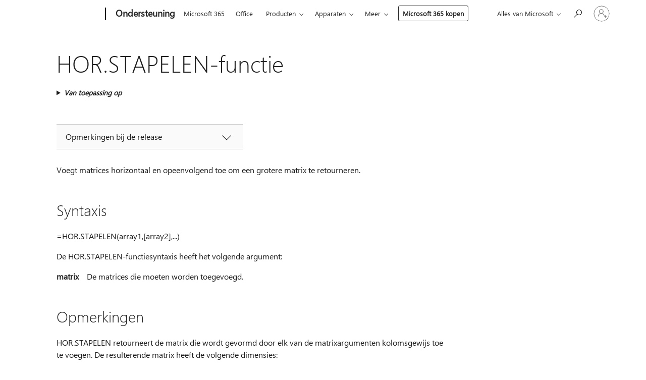

--- FILE ---
content_type: text/html; charset=utf-8
request_url: https://login.microsoftonline.com/common/oauth2/v2.0/authorize?client_id=ee272b19-4411-433f-8f28-5c13cb6fd407&redirect_uri=https%3A%2F%2Fsupport.microsoft.com%2Fsignin-oidc&response_type=code%20id_token&scope=openid%20profile%20offline_access&response_mode=form_post&nonce=639044131604850493.MTlhMWUxZTQtZDZlNy00ZTczLWJhMDAtYTgxZDdhNjI1OTUwZDlkOTg5MDQtZDQyOC00MmZkLTg4NmYtY2E2OTExNDg5NmM1&prompt=none&nopa=2&state=CfDJ8MF9taR5d3RHoynoKQkxN0DAtj83UC7HugEnT2ECuyhrOj132toCfmV5nf0w5901oB_gvRgEIegXR0rZfwO7ExSA0D-CYZdwSVn8xlLr_dKcE74YaCNIza6V66rZ5vz3r6VdkeJAMC9dC0gZVZEyxZaZjpwUFDbhYTm--T_40Ribh6pY3Z2KFLvCh8CogOylFF1mPP7cBxHUGPLWUD225BKFvjGNQl0tDsqVSP08-OUL_CNg4jjGSsCsJekN_dAz1RC0D7uE5gpfO4j1aj0zHhoKLUA2Hsr_tDCa93bzI6PsJSBC2FJ037vakZiYpsA6sFDlfb33uZ_ICy4cWXjd86H82ZB2VcCjk7VteM9ru6wA&x-client-SKU=ID_NET6_0&x-client-ver=8.12.1.0&sso_reload=true
body_size: 9995
content:


<!-- Copyright (C) Microsoft Corporation. All rights reserved. -->
<!DOCTYPE html>
<html>
<head>
    <title>Redirecting</title>
    <meta http-equiv="Content-Type" content="text/html; charset=UTF-8">
    <meta http-equiv="X-UA-Compatible" content="IE=edge">
    <meta name="viewport" content="width=device-width, initial-scale=1.0, maximum-scale=2.0, user-scalable=yes">
    <meta http-equiv="Pragma" content="no-cache">
    <meta http-equiv="Expires" content="-1">
    <meta name="PageID" content="FetchSessions" />
    <meta name="SiteID" content="" />
    <meta name="ReqLC" content="1033" />
    <meta name="LocLC" content="en-US" />

    
<meta name="robots" content="none" />

<script type="text/javascript" nonce='v6MH5gL5A_rWOaR-bOemzQ'>//<![CDATA[
$Config={"urlGetCredentialType":"https://login.microsoftonline.com/common/GetCredentialType?mkt=en-US","urlGoToAADError":"https://login.live.com/oauth20_authorize.srf?client_id=ee272b19-4411-433f-8f28-5c13cb6fd407\u0026scope=openid+profile+offline_access\u0026redirect_uri=https%3a%2f%2fsupport.microsoft.com%2fsignin-oidc\u0026response_type=code+id_token\u0026state=[base64]\u0026response_mode=form_post\u0026nonce=639044131604850493.MTlhMWUxZTQtZDZlNy00ZTczLWJhMDAtYTgxZDdhNjI1OTUwZDlkOTg5MDQtZDQyOC00MmZkLTg4NmYtY2E2OTExNDg5NmM1\u0026prompt=none\u0026x-client-SKU=ID_NET6_0\u0026x-client-Ver=8.12.1.0\u0026uaid=ffe201cc39ef405fad81ac53d7e3c66f\u0026msproxy=1\u0026issuer=mso\u0026tenant=common\u0026ui_locales=en-US\u0026epctrc=GKvSyrtQUmF41UnRWGhErq4yXmJxjzB6HUo1fXKwvBQ%3d7%3a1%3aCANARY%3awH4ZDNUQQbAuq1EKR0U7p6kqa86c9w7C59WUw%2bePli4%3d\u0026epct=[base64]\u0026jshs=0\u0026nopa=2","urlAppError":"https://support.microsoft.com/signin-oidc","oAppRedirectErrorPostParams":{"error":"interaction_required","error_description":"Session information is not sufficient for single-sign-on.","state":"[base64]"},"iMaxStackForKnockoutAsyncComponents":10000,"fShowButtons":true,"urlCdn":"https://aadcdn.msftauth.net/shared/1.0/","urlDefaultFavicon":"https://aadcdn.msftauth.net/shared/1.0/content/images/favicon_a_eupayfgghqiai7k9sol6lg2.ico","urlPost":"/common/login","iPawnIcon":0,"sPOST_Username":"","fEnableNumberMatching":true,"sFT":"[base64]","sFTName":"flowToken","sCtx":"[base64]","fEnableOneDSClientTelemetry":true,"dynamicTenantBranding":null,"staticTenantBranding":null,"oAppCobranding":{},"iBackgroundImage":4,"arrSessions":[],"urlMsaStaticMeControl":"https://login.live.com/Me.htm?v=3","fApplicationInsightsEnabled":false,"iApplicationInsightsEnabledPercentage":0,"urlSetDebugMode":"https://login.microsoftonline.com/common/debugmode","fEnableCssAnimation":true,"fDisableAnimationIfAnimationEndUnsupported":true,"fSsoFeasible":true,"fAllowGrayOutLightBox":true,"fProvideV2SsoImprovements":true,"fUseMsaSessionState":true,"fIsRemoteNGCSupported":true,"urlLogin":"https://login.microsoftonline.com/common/reprocess?ctx=[base64]","urlDssoStatus":"https://login.microsoftonline.com/common/instrumentation/dssostatus","iSessionPullType":3,"fUseSameSite":true,"iAllowedIdentities":2,"isGlobalTenant":true,"uiflavor":1001,"fShouldPlatformKeyBeSuppressed":true,"fLoadStringCustomizationPromises":true,"fUseAlternateTextForSwitchToCredPickerLink":true,"fOfflineAccountVisible":false,"fEnableUserStateFix":true,"fShowAccessPassPeek":true,"fUpdateSessionPollingLogic":true,"fEnableShowPickerCredObservable":true,"fFetchSessionsSkipDsso":true,"fIsCiamUserFlowUxNewLogicEnabled":true,"fUseNonMicrosoftDefaultBrandingForCiam":true,"sCompanyDisplayName":"Microsoft Services","fRemoveCustomCss":true,"fFixUICrashForApiRequestHandler":true,"fShowUpdatedKoreanPrivacyFooter":true,"fUsePostCssHotfix":true,"fFixUserFlowBranding":true,"fEnablePasskeyNullFix":true,"fEnableRefreshCookiesFix":true,"fEnableWebNativeBridgeInterstitialUx":true,"fEnableWindowParentingFix":true,"fEnableNativeBridgeErrors":true,"urlAcmaServerPath":"https://login.microsoftonline.com","sTenantId":"common","sMkt":"en-US","fIsDesktop":true,"fUpdateConfigInit":true,"fLogDisallowedCssProperties":true,"fDisallowExternalFonts":true,"scid":1013,"hpgact":1800,"hpgid":7,"apiCanary":"[base64]","canary":"GKvSyrtQUmF41UnRWGhErq4yXmJxjzB6HUo1fXKwvBQ=7:1:CANARY:wH4ZDNUQQbAuq1EKR0U7p6kqa86c9w7C59WUw+ePli4=","sCanaryTokenName":"canary","fSkipRenderingNewCanaryToken":false,"fEnableNewCsrfProtection":true,"correlationId":"ffe201cc-39ef-405f-ad81-ac53d7e3c66f","sessionId":"2427094d-e42f-4c96-a7fc-0c5cd9108200","sRingId":"R4","locale":{"mkt":"en-US","lcid":1033},"slMaxRetry":2,"slReportFailure":true,"strings":{"desktopsso":{"authenticatingmessage":"Trying to sign you in"}},"enums":{"ClientMetricsModes":{"None":0,"SubmitOnPost":1,"SubmitOnRedirect":2,"InstrumentPlt":4}},"urls":{"instr":{"pageload":"https://login.microsoftonline.com/common/instrumentation/reportpageload","dssostatus":"https://login.microsoftonline.com/common/instrumentation/dssostatus"}},"browser":{"ltr":1,"Chrome":1,"_Mac":1,"_M131":1,"_D0":1,"Full":1,"RE_WebKit":1,"b":{"name":"Chrome","major":131,"minor":0},"os":{"name":"OSX","version":"10.15.7"},"V":"131.0"},"watson":{"url":"/common/handlers/watson","bundle":"https://aadcdn.msftauth.net/ests/2.1/content/cdnbundles/watson.min_q5ptmu8aniymd4ftuqdkda2.js","sbundle":"https://aadcdn.msftauth.net/ests/2.1/content/cdnbundles/watsonsupportwithjquery.3.5.min_dc940oomzau4rsu8qesnvg2.js","fbundle":"https://aadcdn.msftauth.net/ests/2.1/content/cdnbundles/frameworksupport.min_oadrnc13magb009k4d20lg2.js","resetErrorPeriod":5,"maxCorsErrors":-1,"maxInjectErrors":5,"maxErrors":10,"maxTotalErrors":3,"expSrcs":["https://login.microsoftonline.com","https://aadcdn.msauth.net/","https://aadcdn.msftauth.net/",".login.microsoftonline.com"],"envErrorRedirect":true,"envErrorUrl":"/common/handlers/enverror"},"loader":{"cdnRoots":["https://aadcdn.msauth.net/","https://aadcdn.msftauth.net/"],"logByThrowing":true},"serverDetails":{"slc":"ProdSlices","dc":"EUS","ri":"MN1XXXX","ver":{"v":[2,1,23173,3]},"rt":"2026-01-19T09:52:41","et":61},"clientEvents":{"enabled":true,"telemetryEnabled":true,"useOneDSEventApi":true,"flush":60000,"autoPost":true,"autoPostDelay":1000,"minEvents":1,"maxEvents":1,"pltDelay":500,"appInsightsConfig":{"instrumentationKey":"69adc3c768bd4dc08c19416121249fcc-66f1668a-797b-4249-95e3-6c6651768c28-7293","webAnalyticsConfiguration":{"autoCapture":{"jsError":true}}},"defaultEventName":"IDUX_ESTSClientTelemetryEvent_WebWatson","serviceID":3,"endpointUrl":""},"fApplyAsciiRegexOnInput":true,"country":"US","fBreakBrandingSigninString":true,"bsso":{"states":{"START":"start","INPROGRESS":"in-progress","END":"end","END_SSO":"end-sso","END_USERS":"end-users"},"nonce":"AwABEgEAAAADAOz_BQD0__t4-L541_RhOGzMHm2g0eGEOEk_HZBh96bwBnqLfO48tdtZiejx5njTjWk1r9o4mGxX59lRZmnXWU7ir_O6SFIgAA","overallTimeoutMs":4000,"telemetry":{"type":"ChromeSsoTelemetry","nonce":"AwABDwEAAAADAOz_BQD0_1AoX_M_qrbrjCn0JwGUHWxFqyinOdxjuIK8KUZ5Qm2K9tOfSm-vlwpBJE4QKO0EBcm5Eip1cyr2YLQPfSPMBwYcbJA-d2hE0EbQZ3sbTBNPIAA","reportStates":[]},"redirectEndStates":["end"],"cookieNames":{"aadSso":"AADSSO","winSso":"ESTSSSO","ssoTiles":"ESTSSSOTILES","ssoPulled":"SSOCOOKIEPULLED","userList":"ESTSUSERLIST"},"type":"chrome","reason":"Pull suppressed because it was already attempted and the current URL was reloaded."},"urlNoCookies":"https://login.microsoftonline.com/cookiesdisabled","fTrimChromeBssoUrl":true,"inlineMode":5,"fShowCopyDebugDetailsLink":true,"fTenantBrandingCdnAddEventHandlers":true,"fAddTryCatchForIFrameRedirects":true};
//]]></script> 
<script type="text/javascript" nonce='v6MH5gL5A_rWOaR-bOemzQ'>//<![CDATA[
!function(){var e=window,r=e.$Debug=e.$Debug||{},t=e.$Config||{};if(!r.appendLog){var n=[],o=0;r.appendLog=function(e){var r=t.maxDebugLog||25,i=(new Date).toUTCString()+":"+e;n.push(o+":"+i),n.length>r&&n.shift(),o++},r.getLogs=function(){return n}}}(),function(){function e(e,r){function t(i){var a=e[i];if(i<n-1){return void(o.r[a]?t(i+1):o.when(a,function(){t(i+1)}))}r(a)}var n=e.length;t(0)}function r(e,r,i){function a(){var e=!!s.method,o=e?s.method:i[0],a=s.extraArgs||[],u=n.$WebWatson;try{
var c=t(i,!e);if(a&&a.length>0){for(var d=a.length,l=0;l<d;l++){c.push(a[l])}}o.apply(r,c)}catch(e){return void(u&&u.submitFromException&&u.submitFromException(e))}}var s=o.r&&o.r[e];return r=r||this,s&&(s.skipTimeout?a():n.setTimeout(a,0)),s}function t(e,r){return Array.prototype.slice.call(e,r?1:0)}var n=window;n.$Do||(n.$Do={"q":[],"r":[],"removeItems":[],"lock":0,"o":[]});var o=n.$Do;o.when=function(t,n){function i(e){r(e,a,s)||o.q.push({"id":e,"c":a,"a":s})}var a=0,s=[],u=1;"function"==typeof n||(a=n,
u=2);for(var c=u;c<arguments.length;c++){s.push(arguments[c])}t instanceof Array?e(t,i):i(t)},o.register=function(e,t,n){if(!o.r[e]){o.o.push(e);var i={};if(t&&(i.method=t),n&&(i.skipTimeout=n),arguments&&arguments.length>3){i.extraArgs=[];for(var a=3;a<arguments.length;a++){i.extraArgs.push(arguments[a])}}o.r[e]=i,o.lock++;try{for(var s=0;s<o.q.length;s++){var u=o.q[s];u.id==e&&r(e,u.c,u.a)&&o.removeItems.push(u)}}catch(e){throw e}finally{if(0===--o.lock){for(var c=0;c<o.removeItems.length;c++){
for(var d=o.removeItems[c],l=0;l<o.q.length;l++){if(o.q[l]===d){o.q.splice(l,1);break}}}o.removeItems=[]}}}},o.unregister=function(e){o.r[e]&&delete o.r[e]}}(),function(e,r){function t(){if(!a){if(!r.body){return void setTimeout(t)}a=!0,e.$Do.register("doc.ready",0,!0)}}function n(){if(!s){if(!r.body){return void setTimeout(n)}t(),s=!0,e.$Do.register("doc.load",0,!0),i()}}function o(e){(r.addEventListener||"load"===e.type||"complete"===r.readyState)&&t()}function i(){
r.addEventListener?(r.removeEventListener("DOMContentLoaded",o,!1),e.removeEventListener("load",n,!1)):r.attachEvent&&(r.detachEvent("onreadystatechange",o),e.detachEvent("onload",n))}var a=!1,s=!1;if("complete"===r.readyState){return void setTimeout(n)}!function(){r.addEventListener?(r.addEventListener("DOMContentLoaded",o,!1),e.addEventListener("load",n,!1)):r.attachEvent&&(r.attachEvent("onreadystatechange",o),e.attachEvent("onload",n))}()}(window,document),function(){function e(){
return f.$Config||f.ServerData||{}}function r(e,r){var t=f.$Debug;t&&t.appendLog&&(r&&(e+=" '"+(r.src||r.href||"")+"'",e+=", id:"+(r.id||""),e+=", async:"+(r.async||""),e+=", defer:"+(r.defer||"")),t.appendLog(e))}function t(){var e=f.$B;if(void 0===d){if(e){d=e.IE}else{var r=f.navigator.userAgent;d=-1!==r.indexOf("MSIE ")||-1!==r.indexOf("Trident/")}}return d}function n(){var e=f.$B;if(void 0===l){if(e){l=e.RE_Edge}else{var r=f.navigator.userAgent;l=-1!==r.indexOf("Edge")}}return l}function o(e){
var r=e.indexOf("?"),t=r>-1?r:e.length,n=e.lastIndexOf(".",t);return e.substring(n,n+v.length).toLowerCase()===v}function i(){var r=e();return(r.loader||{}).slReportFailure||r.slReportFailure||!1}function a(){return(e().loader||{}).redirectToErrorPageOnLoadFailure||!1}function s(){return(e().loader||{}).logByThrowing||!1}function u(e){if(!t()&&!n()){return!1}var r=e.src||e.href||"";if(!r){return!0}if(o(r)){var i,a,s;try{i=e.sheet,a=i&&i.cssRules,s=!1}catch(e){s=!0}if(i&&!a&&s){return!0}
if(i&&a&&0===a.length){return!0}}return!1}function c(){function t(e){g.getElementsByTagName("head")[0].appendChild(e)}function n(e,r,t,n){var u=null;return u=o(e)?i(e):"script"===n.toLowerCase()?a(e):s(e,n),r&&(u.id=r),"function"==typeof u.setAttribute&&(u.setAttribute("crossorigin","anonymous"),t&&"string"==typeof t&&u.setAttribute("integrity",t)),u}function i(e){var r=g.createElement("link");return r.rel="stylesheet",r.type="text/css",r.href=e,r}function a(e){
var r=g.createElement("script"),t=g.querySelector("script[nonce]");if(r.type="text/javascript",r.src=e,r.defer=!1,r.async=!1,t){var n=t.nonce||t.getAttribute("nonce");r.setAttribute("nonce",n)}return r}function s(e,r){var t=g.createElement(r);return t.src=e,t}function d(e,r){if(e&&e.length>0&&r){for(var t=0;t<e.length;t++){if(-1!==r.indexOf(e[t])){return!0}}}return!1}function l(r){if(e().fTenantBrandingCdnAddEventHandlers){var t=d(E,r)?E:b;if(!(t&&t.length>1)){return r}for(var n=0;n<t.length;n++){
if(-1!==r.indexOf(t[n])){var o=t[n+1<t.length?n+1:0],i=r.substring(t[n].length);return"https://"!==t[n].substring(0,"https://".length)&&(o="https://"+o,i=i.substring("https://".length)),o+i}}return r}if(!(b&&b.length>1)){return r}for(var a=0;a<b.length;a++){if(0===r.indexOf(b[a])){return b[a+1<b.length?a+1:0]+r.substring(b[a].length)}}return r}function f(e,t,n,o){if(r("[$Loader]: "+(L.failMessage||"Failed"),o),w[e].retry<y){return w[e].retry++,h(e,t,n),void c._ReportFailure(w[e].retry,w[e].srcPath)}n&&n()}
function v(e,t,n,o){if(u(o)){return f(e,t,n,o)}r("[$Loader]: "+(L.successMessage||"Loaded"),o),h(e+1,t,n);var i=w[e].onSuccess;"function"==typeof i&&i(w[e].srcPath)}function h(e,o,i){if(e<w.length){var a=w[e];if(!a||!a.srcPath){return void h(e+1,o,i)}a.retry>0&&(a.srcPath=l(a.srcPath),a.origId||(a.origId=a.id),a.id=a.origId+"_Retry_"+a.retry);var s=n(a.srcPath,a.id,a.integrity,a.tagName);s.onload=function(){v(e,o,i,s)},s.onerror=function(){f(e,o,i,s)},s.onreadystatechange=function(){
"loaded"===s.readyState?setTimeout(function(){v(e,o,i,s)},500):"complete"===s.readyState&&v(e,o,i,s)},t(s),r("[$Loader]: Loading '"+(a.srcPath||"")+"', id:"+(a.id||""))}else{o&&o()}}var p=e(),y=p.slMaxRetry||2,m=p.loader||{},b=m.cdnRoots||[],E=m.tenantBrandingCdnRoots||[],L=this,w=[];L.retryOnError=!0,L.successMessage="Loaded",L.failMessage="Error",L.Add=function(e,r,t,n,o,i){e&&w.push({"srcPath":e,"id":r,"retry":n||0,"integrity":t,"tagName":o||"script","onSuccess":i})},L.AddForReload=function(e,r){
var t=e.src||e.href||"";L.Add(t,"AddForReload",e.integrity,1,e.tagName,r)},L.AddIf=function(e,r,t){e&&L.Add(r,t)},L.Load=function(e,r){h(0,e,r)}}var d,l,f=window,g=f.document,v=".css";c.On=function(e,r,t){if(!e){throw"The target element must be provided and cannot be null."}r?c.OnError(e,t):c.OnSuccess(e,t)},c.OnSuccess=function(e,t){if(!e){throw"The target element must be provided and cannot be null."}if(u(e)){return c.OnError(e,t)}var n=e.src||e.href||"",o=i(),s=a();r("[$Loader]: Loaded",e);var d=new c
;d.failMessage="Reload Failed",d.successMessage="Reload Success",d.Load(null,function(){if(o){throw"Unexpected state. ResourceLoader.Load() failed despite initial load success. ['"+n+"']"}s&&(document.location.href="/error.aspx?err=504")})},c.OnError=function(e,t){var n=e.src||e.href||"",o=i(),s=a();if(!e){throw"The target element must be provided and cannot be null."}r("[$Loader]: Failed",e);var u=new c;u.failMessage="Reload Failed",u.successMessage="Reload Success",u.AddForReload(e,t),
u.Load(null,function(){if(o){throw"Failed to load external resource ['"+n+"']"}s&&(document.location.href="/error.aspx?err=504")}),c._ReportFailure(0,n)},c._ReportFailure=function(e,r){if(s()&&!t()){throw"[Retry "+e+"] Failed to load external resource ['"+r+"'], reloading from fallback CDN endpoint"}},f.$Loader=c}(),function(){function e(){if(!E){var e=new h.$Loader;e.AddIf(!h.jQuery,y.sbundle,"WebWatson_DemandSupport"),y.sbundle=null,delete y.sbundle,e.AddIf(!h.$Api,y.fbundle,"WebWatson_DemandFramework"),
y.fbundle=null,delete y.fbundle,e.Add(y.bundle,"WebWatson_DemandLoaded"),e.Load(r,t),E=!0}}function r(){if(h.$WebWatson){if(h.$WebWatson.isProxy){return void t()}m.when("$WebWatson.full",function(){for(;b.length>0;){var e=b.shift();e&&h.$WebWatson[e.cmdName].apply(h.$WebWatson,e.args)}})}}function t(){if(!h.$WebWatson||h.$WebWatson.isProxy){if(!L&&JSON){try{var e=new XMLHttpRequest;e.open("POST",y.url),e.setRequestHeader("Accept","application/json"),
e.setRequestHeader("Content-Type","application/json; charset=UTF-8"),e.setRequestHeader("canary",p.apiCanary),e.setRequestHeader("client-request-id",p.correlationId),e.setRequestHeader("hpgid",p.hpgid||0),e.setRequestHeader("hpgact",p.hpgact||0);for(var r=-1,t=0;t<b.length;t++){if("submit"===b[t].cmdName){r=t;break}}var o=b[r]?b[r].args||[]:[],i={"sr":y.sr,"ec":"Failed to load external resource [Core Watson files]","wec":55,"idx":1,"pn":p.pgid||"","sc":p.scid||0,"hpg":p.hpgid||0,
"msg":"Failed to load external resource [Core Watson files]","url":o[1]||"","ln":0,"ad":0,"an":!1,"cs":"","sd":p.serverDetails,"ls":null,"diag":v(y)};e.send(JSON.stringify(i))}catch(e){}L=!0}y.loadErrorUrl&&window.location.assign(y.loadErrorUrl)}n()}function n(){b=[],h.$WebWatson=null}function o(r){return function(){var t=arguments;b.push({"cmdName":r,"args":t}),e()}}function i(){var e=["foundException","resetException","submit"],r=this;r.isProxy=!0;for(var t=e.length,n=0;n<t;n++){var i=e[n];i&&(r[i]=o(i))}
}function a(e,r,t,n,o,i,a){var s=h.event;return i||(i=l(o||s,a?a+2:2)),h.$Debug&&h.$Debug.appendLog&&h.$Debug.appendLog("[WebWatson]:"+(e||"")+" in "+(r||"")+" @ "+(t||"??")),$.submit(e,r,t,n,o||s,i,a)}function s(e,r){return{"signature":e,"args":r,"toString":function(){return this.signature}}}function u(e){for(var r=[],t=e.split("\n"),n=0;n<t.length;n++){r.push(s(t[n],[]))}return r}function c(e){for(var r=[],t=e.split("\n"),n=0;n<t.length;n++){var o=s(t[n],[]);t[n+1]&&(o.signature+="@"+t[n+1],n++),r.push(o)
}return r}function d(e){if(!e){return null}try{if(e.stack){return u(e.stack)}if(e.error){if(e.error.stack){return u(e.error.stack)}}else if(window.opera&&e.message){return c(e.message)}}catch(e){}return null}function l(e,r){var t=[];try{for(var n=arguments.callee;r>0;){n=n?n.caller:n,r--}for(var o=0;n&&o<w;){var i="InvalidMethod()";try{i=n.toString()}catch(e){}var a=[],u=n.args||n.arguments;if(u){for(var c=0;c<u.length;c++){a[c]=u[c]}}t.push(s(i,a)),n=n.caller,o++}}catch(e){t.push(s(e.toString(),[]))}
var l=d(e);return l&&(t.push(s("--- Error Event Stack -----------------",[])),t=t.concat(l)),t}function f(e){if(e){try{var r=/function (.{1,})\(/,t=r.exec(e.constructor.toString());return t&&t.length>1?t[1]:""}catch(e){}}return""}function g(e){if(e){try{if("string"!=typeof e&&JSON&&JSON.stringify){var r=f(e),t=JSON.stringify(e);return t&&"{}"!==t||(e.error&&(e=e.error,r=f(e)),(t=JSON.stringify(e))&&"{}"!==t||(t=e.toString())),r+":"+t}}catch(e){}}return""+(e||"")}function v(e){var r=[];try{
if(jQuery?(r.push("jQuery v:"+jQuery().jquery),jQuery.easing?r.push("jQuery.easing:"+JSON.stringify(jQuery.easing)):r.push("jQuery.easing is not defined")):r.push("jQuery is not defined"),e&&e.expectedVersion&&r.push("Expected jQuery v:"+e.expectedVersion),m){var t,n="";for(t=0;t<m.o.length;t++){n+=m.o[t]+";"}for(r.push("$Do.o["+n+"]"),n="",t=0;t<m.q.length;t++){n+=m.q[t].id+";"}r.push("$Do.q["+n+"]")}if(h.$Debug&&h.$Debug.getLogs){var o=h.$Debug.getLogs();o&&o.length>0&&(r=r.concat(o))}if(b){
for(var i=0;i<b.length;i++){var a=b[i];if(a&&"submit"===a.cmdName){try{if(JSON&&JSON.stringify){var s=JSON.stringify(a);s&&r.push(s)}}catch(e){r.push(g(e))}}}}}catch(e){r.push(g(e))}return r}var h=window,p=h.$Config||{},y=p.watson,m=h.$Do;if(!h.$WebWatson&&y){var b=[],E=!1,L=!1,w=10,$=h.$WebWatson=new i;$.CB={},$._orgErrorHandler=h.onerror,h.onerror=a,$.errorHooked=!0,m.when("jQuery.version",function(e){y.expectedVersion=e}),m.register("$WebWatson")}}(),function(){function e(e,r){
for(var t=r.split("."),n=t.length,o=0;o<n&&null!==e&&void 0!==e;){e=e[t[o++]]}return e}function r(r){var t=null;return null===u&&(u=e(i,"Constants")),null!==u&&r&&(t=e(u,r)),null===t||void 0===t?"":t.toString()}function t(t){var n=null;return null===a&&(a=e(i,"$Config.strings")),null!==a&&t&&(n=e(a,t.toLowerCase())),null!==n&&void 0!==n||(n=r(t)),null===n||void 0===n?"":n.toString()}function n(e,r){var n=null;return e&&r&&r[e]&&(n=t("errors."+r[e])),n||(n=t("errors."+e)),n||(n=t("errors."+c)),n||(n=t(c)),n}
function o(t){var n=null;return null===s&&(s=e(i,"$Config.urls")),null!==s&&t&&(n=e(s,t.toLowerCase())),null!==n&&void 0!==n||(n=r(t)),null===n||void 0===n?"":n.toString()}var i=window,a=null,s=null,u=null,c="GENERIC_ERROR";i.GetString=t,i.GetErrorString=n,i.GetUrl=o}(),function(){var e=window,r=e.$Config||{};e.$B=r.browser||{}}(),function(){function e(e,r,t){e&&e.addEventListener?e.addEventListener(r,t):e&&e.attachEvent&&e.attachEvent("on"+r,t)}function r(r,t){e(document.getElementById(r),"click",t)}
function t(r,t){var n=document.getElementsByName(r);n&&n.length>0&&e(n[0],"click",t)}var n=window;n.AddListener=e,n.ClickEventListenerById=r,n.ClickEventListenerByName=t}();
//]]></script> 
<script type="text/javascript" nonce='v6MH5gL5A_rWOaR-bOemzQ'>//<![CDATA[
!function(t,e){!function(){var n=e.getElementsByTagName("head")[0];n&&n.addEventListener&&(n.addEventListener("error",function(e){null!==e.target&&"cdn"===e.target.getAttribute("data-loader")&&t.$Loader.OnError(e.target)},!0),n.addEventListener("load",function(e){null!==e.target&&"cdn"===e.target.getAttribute("data-loader")&&t.$Loader.OnSuccess(e.target)},!0))}()}(window,document);
//]]></script>
    <script type="text/javascript" nonce='v6MH5gL5A_rWOaR-bOemzQ'>
        ServerData = $Config;
    </script>

    <script data-loader="cdn" crossorigin="anonymous" src="https://aadcdn.msftauth.net/shared/1.0/content/js/FetchSessions_Core_Zrgqf3NDZY6QoRSGjvZAAQ2.js" integrity='sha384-ZiCm7FNkvHCzGABuQsNqI+NbQpuukT8O8DH+5NRo+GBSrdhUPzoMJLcFvVj8ky+R' nonce='v6MH5gL5A_rWOaR-bOemzQ'></script>

</head>
<body data-bind="defineGlobals: ServerData" style="display: none">
</body>
</html>